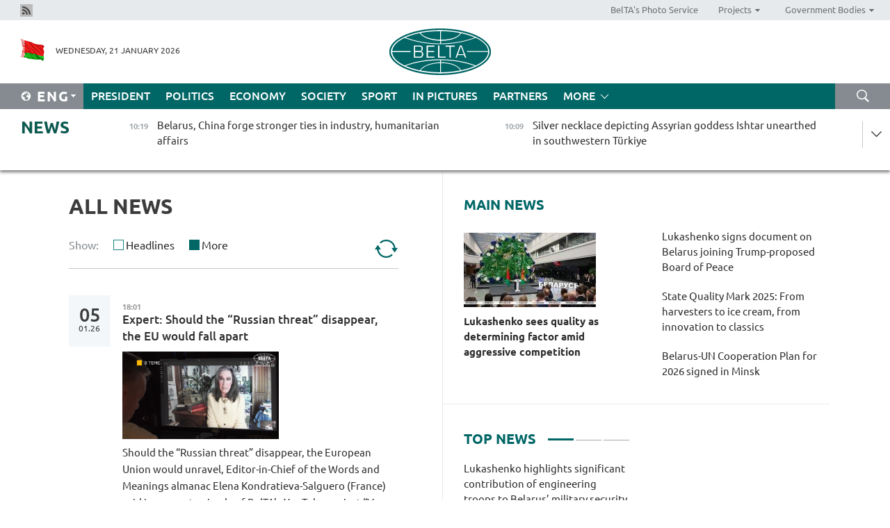

--- FILE ---
content_type: text/html; charset=UTF-8
request_url: https://eng.belta.by/all_news/page/34/?day=25&month=06&year=24
body_size: 14089
content:
    
    	<!DOCTYPE HTML>
	<html lang="en-EN" >
	<head  prefix="article: https://ogp.me/ns/article#">
		<title>All News | Belarus News | Belarusian news | Belarus today | news in Belarus | Minsk news | BELTA Page 34</title>
		<meta http-equiv="Content-Type" content="text/html; charset=utf-8">
                <meta name="viewport" content="width=device-width">
		<link rel="stylesheet" href="/styles/general_styles.css" type="text/css">
                                <link rel="stylesheet" href="/styles/styles2.css?1768981811" type="text/css">
                                <link rel="stylesheet" href="/styles/styles.css?1768981811" type="text/css">
                <link rel="stylesheet" href="/styles/tr_styles.css" type="text/css">
                            <link rel="icon" href="/desimages/fav.png" type="image/png">
		<meta name="keywords" content="">
		<meta name="description" content=" Page 34">
                
                 <link rel = "canonical" href="https://eng.belta.by/all_news/page/34/">
                 
	    		                        <!-- Yandex.Metrika informer -->
<a href="https://metrika.yandex.by/stat/?id=15029098&amp;from=informer"
target="_blank" rel="nofollow"><img src="https://informer.yandex.ru/informer/15029098/1_1_FFFFFFFF_EFEFEFFF_0_pageviews"
style="width:80px; height:15px; border:0; display:none" alt="Яндекс.Метрика" title="Яндекс.Метрика: данные за сегодня (просмотры)" class="ym-advanced-informer" data-cid="15029098" data-lang="ru" /></a>
<!-- /Yandex.Metrika informer -->

<!-- Yandex.Metrika counter -->
<script type="text/javascript" >
   (function(m,e,t,r,i,k,a){m[i]=m[i]||function(){(m[i].a=m[i].a||[]).push(arguments)};
   m[i].l=1*new Date();
   for (var j = 0; j < document.scripts.length; j++) {if (document.scripts[j].src === r) { return; }}
   k=e.createElement(t),a=e.getElementsByTagName(t)[0],k.async=1,k.src=r,a.parentNode.insertBefore(k,a)})
   (window, document, "script", "https://mc.yandex.ru/metrika/tag.js", "ym");

   ym(15029098, "init", {
        clickmap:true,
        trackLinks:true,
        accurateTrackBounce:true,
        webvisor:true
   });
</script>
<noscript><div><img src="https://mc.yandex.ru/watch/15029098" style="position:absolute; left:-9999px;" alt="" /></div></noscript>
<!-- /Yandex.Metrika counter -->

            
                        <meta name="google-site-verification" content="Dd8uWU7VCf77OeeHXR5DHMQmZ-7j6FLk_JRDg71UqnQ" />

            
        

                                                                	</head>
	
	<body>

                
        <a id="top"></a>

    <div class="all   ">
        <div class="ban_main_top">
            
        </div>
        <div class="top_line">
	                <div class="social_icons">
                                          <a href="/rss" title="Rss"  target ="_self" onmouseover="this.children[0].src='https://eng.belta.by/images/storage/banners/000015_e75332d9759a535dbd02582b38240ace_work.jpg'" onmouseout="this.children[0].src='https://eng.belta.by/images/storage/banners/000015_06c67faab12793f011de90a38aef8cf1_work.jpg'">
                    <img src="https://eng.belta.by/images/storage/banners/000015_06c67faab12793f011de90a38aef8cf1_work.jpg" alt="Rss" title="Rss" />
                </a>
                        </div>
    
	        <script>
        var scroll_items = Array();
    </script>
<div class="projects_menu">
	
                    <div class="projects_menu_item " id="pr_el_97"><a target="_blank"  href="https://photobelta.by/"  title="BelTA&#039;s Photo Service" >
            <span>BelTA&#039;s Photo Service</span>    </a>
            </div>
	
                    <div class="projects_menu_item projects_menu_drop" id="pr_el_98"><a   href="https://eng.belta.by/"  title="Projects" >
            <span>Projects</span>    </a>
                    <script>
                var scroll_pr_m = "pr_m_98";
                scroll_items[scroll_items.length] = "pr_m_98";
            </script>
          <div class="projects_menu_s" id="pr_m_98">  
           	
                <div class="pr_menu_s_item">
                                                                                                                        <a target="_blank"   href="https://atom.belta.by/en" title="NUCLEAR POWER IN BELARUS AND WORLDWIDE" >NUCLEAR POWER IN BELARUS AND WORLDWIDE</a>
                        
                                    </div>
                       </div> 
            </div>
	
                    <div class="projects_menu_item projects_menu_drop" id="pr_el_105"><a   href="https://eng.belta.by/"  title="Government Bodies" >
            <span>Government Bodies</span>    </a>
                    <script>
                var scroll_pr_m = "pr_m_105";
                scroll_items[scroll_items.length] = "pr_m_105";
            </script>
          <div class="projects_menu_s" id="pr_m_105">  
           	
                <div class="pr_menu_s_item">
                                                                                                                        <a target="_blank"   href="http://president.gov.by/en/" title="President of the Republic of Belarus" >President of the Republic of Belarus</a>
                        
                                    </div>
            	
                <div class="pr_menu_s_item">
                                                                                                                        <a target="_blank"   href="http://www.government.by/en/" title="The Council of Ministers of the Republic of Belarus" >The Council of Ministers of the Republic of Belarus</a>
                        
                                    </div>
            	
                <div class="pr_menu_s_item">
                                                                                                                        <a target="_blank"   href="http://www.sovrep.gov.by/en/" title="The Council of the Republic of the National Assembly of the Republic of Belarus" >The Council of the Republic of the National Assembly of the Republic of Belarus</a>
                        
                                    </div>
            	
                <div class="pr_menu_s_item">
                                                                                                                        <a target="_blank"   href="http://house.gov.by/index.php/,,,,,1,0,0.html" title="The House of Representatives of the National Assembly of the Republic of Belarus" >The House of Representatives of the National Assembly of the Republic of Belarus</a>
                        
                                    </div>
            	
                <div class="pr_menu_s_item">
                                                                                                                        <a target="_blank"   href="http://www.kc.gov.by/en/main.aspx" title="The Constitutional Court of the Republic of Belarus" >The Constitutional Court of the Republic of Belarus</a>
                        
                                    </div>
            	
                <div class="pr_menu_s_item">
                                                                                                                        <a target="_blank"   href="http://www.supcourt.by/" title="The Supreme Court of the Republic of Belarus" >The Supreme Court of the Republic of Belarus</a>
                        
                                    </div>
            	
                <div class="pr_menu_s_item">
                                                                                                                        <a target="_blank"   href="http://www.kgk.gov.by/en" title="The State Control Committee of the Republic of Belarus" >The State Control Committee of the Republic of Belarus</a>
                        
                                    </div>
            	
                <div class="pr_menu_s_item">
                                                                                                                        <a target="_blank"   href="http://www.prokuratura.gov.by/en/" title="The Prosecutor General’s Office of the Republic of Belarus" >The Prosecutor General’s Office of the Republic of Belarus</a>
                        
                                    </div>
            	
                <div class="pr_menu_s_item">
                                                                                                                        <a target="_blank"   href="http://www.nbrb.by/engl/" title="The National Bank of the Republic of Belarus" >The National Bank of the Republic of Belarus</a>
                        
                                    </div>
            	
                <div class="pr_menu_s_item">
                                                                                                                        <a target="_blank"   href="http://www.mas.by/ru" title="Ministry of Architecture and Construction" >Ministry of Architecture and Construction</a>
                        
                                    </div>
            	
                <div class="pr_menu_s_item">
                                                                                                                        <a target="_blank"   href="http://mvd.gov.by/en/main.aspx" title="Ministry of the Interior" >Ministry of the Interior</a>
                        
                                    </div>
            	
                <div class="pr_menu_s_item">
                                                                                                                        <a target="_blank"   href="http://minzdrav.gov.by/" title="Ministry of Public Health" >Ministry of Public Health</a>
                        
                                    </div>
            	
                <div class="pr_menu_s_item">
                                                                                                                        <a target="_blank"   href="http://www.mjkx.gov.by/" title="Ministry of Housing and Utilities Services" >Ministry of Housing and Utilities Services</a>
                        
                                    </div>
            	
                <div class="pr_menu_s_item">
                                                                                                                        <a target="_blank"   href="http://mfa.gov.by/en/" title="Ministry of Foreign Affairs" >Ministry of Foreign Affairs</a>
                        
                                    </div>
            	
                <div class="pr_menu_s_item">
                                                                                                                        <a target="_blank"   href="http://www.mininform.gov.by/ru/" title="Ministry of Information" >Ministry of Information</a>
                        
                                    </div>
            	
                <div class="pr_menu_s_item">
                                                                                                                        <a target="_blank"   href="http://www.nalog.gov.by/ru/" title="Ministry for Taxes and Levies" >Ministry for Taxes and Levies</a>
                        
                                    </div>
            	
                <div class="pr_menu_s_item">
                                                                                                                        <a target="_blank"   href="http://www.kultura.by/" title="Ministry of Culture" >Ministry of Culture</a>
                        
                                    </div>
            	
                <div class="pr_menu_s_item">
                                                                                                                        <a target="_blank"   href="http://www.mlh.gov.by/en/forestry/resources.html" title="Ministry of Forestry" >Ministry of Forestry</a>
                        
                                    </div>
            	
                <div class="pr_menu_s_item">
                                                                                                                        <a target="_blank"   href="http://www.mil.by/en/" title="Ministry of Defense" >Ministry of Defense</a>
                        
                                    </div>
            	
                <div class="pr_menu_s_item">
                                                                                                                        <a target="_blank"   href="http://edu.gov.by/" title="Ministry of Education" >Ministry of Education</a>
                        
                                    </div>
            	
                <div class="pr_menu_s_item">
                                                                                                                        <a target="_blank"   href="http://minpriroda.gov.by/en/" title="Ministry of Natural Resources and Environmental Protection" >Ministry of Natural Resources and Environmental Protection</a>
                        
                                    </div>
            	
                <div class="pr_menu_s_item">
                                                                                                                        <a target="_blank"   href="http://www.minprom.gov.by/eng/welcome" title="Ministry of Industry" >Ministry of Industry</a>
                        
                                    </div>
            	
                <div class="pr_menu_s_item">
                                                                                                                        <a target="_blank"   href="http://www.mpt.gov.by/en/" title="Ministry of Communications and Informatization" >Ministry of Communications and Informatization</a>
                        
                                    </div>
            	
                <div class="pr_menu_s_item">
                                                                                                                        <a target="_blank"   href="https://www.mshp.gov.by/" title="Ministry of Agriculture and Food" >Ministry of Agriculture and Food</a>
                        
                                    </div>
            	
                <div class="pr_menu_s_item">
                                                                                                                        <a target="_blank"   href="http://mst.gov.by/en" title="Ministry of Sport and Tourism" >Ministry of Sport and Tourism</a>
                        
                                    </div>
            	
                <div class="pr_menu_s_item">
                                                                                                                        <a target="_blank"   href="http://www.mintorg.gov.by/index.php?lang=en" title="Ministry of Trade" >Ministry of Trade</a>
                        
                                    </div>
            	
                <div class="pr_menu_s_item">
                                                                                                                        <a target="_blank"   href="http://www.mintrans.gov.by/eng/index" title="Ministry of Transport and Communications" >Ministry of Transport and Communications</a>
                        
                                    </div>
            	
                <div class="pr_menu_s_item">
                                                                                                                        <a target="_blank"   href="http://www.mintrud.gov.by/en" title="Ministry of Labour and Social Protection" >Ministry of Labour and Social Protection</a>
                        
                                    </div>
            	
                <div class="pr_menu_s_item">
                                                                                                                        <a target="_blank"   href="http://mchs.gov.by/" title="Ministry for Emergency Situations" >Ministry for Emergency Situations</a>
                        
                                    </div>
            	
                <div class="pr_menu_s_item">
                                                                                                                        <a target="_blank"   href="http://www.minfin.gov.by/" title="Ministry of Finance" >Ministry of Finance</a>
                        
                                    </div>
            	
                <div class="pr_menu_s_item">
                                                                                                                        <a target="_blank"   href="http://www.economy.gov.by/en" title="Ministry of Economy" >Ministry of Economy</a>
                        
                                    </div>
            	
                <div class="pr_menu_s_item">
                                                                                                                        <a target="_blank"   href="http://www.minenergo.gov.by/en" title="Ministry of Energy" >Ministry of Energy</a>
                        
                                    </div>
            	
                <div class="pr_menu_s_item">
                                                                                                                        <a target="_blank"   href="http://minjust.gov.by/en/" title="Ministry of Justice" >Ministry of Justice</a>
                        
                                    </div>
            	
                <div class="pr_menu_s_item">
                                                                                                                        <a target="_blank"   href="http://www.gki.gov.by/" title="State Committee for the Management of State Property" >State Committee for the Management of State Property</a>
                        
                                    </div>
            	
                <div class="pr_menu_s_item">
                                                                                                                        <a target="_blank"   href="http://www.gknt.gov.by/opencms/opencms/en/index.html" title="State Committee for Science and Technologies" >State Committee for Science and Technologies</a>
                        
                                    </div>
            	
                <div class="pr_menu_s_item">
                                                                                                                        <a target="_blank"   href="http://gosstandart.gov.by/en-US/" title="State Committee for Standardization" >State Committee for Standardization</a>
                        
                                    </div>
            	
                <div class="pr_menu_s_item">
                                                                                                                        <a target="_blank"   href="http://gpk.gov.by/" title="State Border Committee" >State Border Committee</a>
                        
                                    </div>
            	
                <div class="pr_menu_s_item">
                                                                                                                        <a target="_blank"   href="http://www.gtk.gov.by/en" title="State Customs Committee" >State Customs Committee</a>
                        
                                    </div>
            	
                <div class="pr_menu_s_item">
                                                                                                                        <a target="_blank"   href="http://www.belstat.gov.by/en/" title="National Statistics Committee" >National Statistics Committee</a>
                        
                                    </div>
            	
                <div class="pr_menu_s_item">
                                                                                                                        <a target="_blank"   href="http://sk.gov.by/en/" title="Investigative Committee of the Republic of Belarus" >Investigative Committee of the Republic of Belarus</a>
                        
                                    </div>
            	
                <div class="pr_menu_s_item">
                                                                                                                        <a target="_blank"   href="http://brest-region.gov.by/index.php/en/" title="Brest Oblast Executive Committee" >Brest Oblast Executive Committee</a>
                        
                                    </div>
            	
                <div class="pr_menu_s_item">
                                                                                                                        <a target="_blank"   href="http://www.vitebsk-region.gov.by/en" title="Vitebsk Oblast Executive Committee" >Vitebsk Oblast Executive Committee</a>
                        
                                    </div>
            	
                <div class="pr_menu_s_item">
                                                                                                                        <a target="_blank"   href="http://gomel-region.gov.by/en/" title="Gomel Oblast Executive Committee" >Gomel Oblast Executive Committee</a>
                        
                                    </div>
            	
                <div class="pr_menu_s_item">
                                                                                                                        <a target="_blank"   href="http://www.region.grodno.by/en" title="Grodno Oblast Executive Committee" >Grodno Oblast Executive Committee</a>
                        
                                    </div>
            	
                <div class="pr_menu_s_item">
                                                                                                                        <a target="_blank"   href="http://www.minsk-region.gov.by/en/" title="Minsk Oblast Executive Committee" >Minsk Oblast Executive Committee</a>
                        
                                    </div>
            	
                <div class="pr_menu_s_item">
                                                                                                                        <a target="_blank"   href="http://mogilev-region.gov.by/en" title="Mogilev Oblast Executive Committee" >Mogilev Oblast Executive Committee</a>
                        
                                    </div>
            	
                <div class="pr_menu_s_item">
                                                                                                                        <a target="_blank"   href="http://minsk.gov.by/en/" title="Minsk City Executive Committee" >Minsk City Executive Committee</a>
                        
                                    </div>
                       </div> 
            </div>
</div>

     
        </div>
        <div class="header">
            <div class="header_date">
                                            <a class="header_flag" href="https://eng.belta.by" title="Flag"  target ="_self">
                <img 
                    src="https://eng.belta.by/images/storage/banners/000205_a31067f5f47a6d3dd1198811096c7f92_work.jpg" 
                    alt="Flag" 
                    title="Flag" 
                                    />
            </a>
            
                Wednesday, 21 January 2026
            </div>
	            	        <div class="logo">
            
                                                                    <a href="/" title="Belarusian Telegraph Agency"  target ="_self">
                            <span class="logo_img"><img src="https://eng.belta.by/images/storage/banners/000016_c6fefed385e51552b15905774bf48fbf_work.jpg" alt="Belarusian Telegraph Agency" title="Belarusian Telegraph Agency" /></span>
                                                    </a>
                                                        </div>
    
            <div class="weather_currency">
                <div class="weather_currency_inner">
                
	 	
                </div>
	    
            </div>
        </div>
    <div class="menu_line" >

	    <div class="main_langs" id="main_langs">
            <div class="main_langs_inner" id="main_langs_inner">
	
                                                    	
                                    <div class="main_lang_item" ><a target="_blank"   href="https://belta.by" title="Рус" >Рус</a></div>
        	
                                    <div class="main_lang_item" ><a target="_blank"   href="https://blr.belta.by" title="Бел" >Бел</a></div>
        	
                                    <div class="main_lang_item" ><a target="_blank"   href="https://pol.belta.by/" title="Pl" >Pl</a></div>
        	
                                    <div class="main_lang_item" ><a target="_blank"   href="https://deu.belta.by/" title="Deu" >Deu</a></div>
        	
                                    <div class="main_lang_item" ><a target="_blank"   href="https://esp.belta.by/" title="Esp" >Esp</a></div>
        	
                                    <div class="main_lang_item" ><a target="_blank"   href="https://chn.belta.by/" title="中文" >中文</a></div>
        </div>
<div class="main_lang_item main_lang_selected" ><a   href="https://eng.belta.by/" title="Eng">Eng</a></div>
</div>
		

	       <div class="h_menu_fp" id="h_menu_fp" >
    <div class="h_menu_title" id="h_menu_title">
                Menu
    </div>
            <div class="h_menu_s" id="h_menu_s"></div>
        <div class="menu_more">
            <div class="menu_more_title" id="h_menu_more" >More </div>
                    <div id="h_menu" class="h_menu">
                <div class="content_all_margin">
	                        <div class="menu_els" id="h_menu_line_1">
                                                            <div class="menu_item " id="h_menu_item_1_1">
                            <a   href="https://eng.belta.by/president/" title="President">President</a>
                        </div>
                                                                                <div class="menu_item " id="h_menu_item_1_2">
                            <a   href="https://eng.belta.by/politics/" title="Politics">Politics</a>
                        </div>
                                                                                <div class="menu_item " id="h_menu_item_1_3">
                            <a   href="https://eng.belta.by/economics/" title="Economy">Economy</a>
                        </div>
                                                                                <div class="menu_item " id="h_menu_item_1_4">
                            <a   href="https://eng.belta.by/society/" title="Society">Society</a>
                        </div>
                                                                                <div class="menu_item " id="h_menu_item_1_5">
                            <a   href="https://eng.belta.by/sport/" title="Sport">Sport</a>
                        </div>
                                                                                <div class="menu_item " id="h_menu_item_1_6">
                            <a   href="https://eng.belta.by/fotoreportage/" title="In Pictures">In Pictures</a>
                        </div>
                                                                                <div class="menu_item " id="h_menu_item_1_7">
                            <a   href="https://eng.belta.by/partner_news/" title="Partners">Partners</a>
                        </div>
                                                </div>
                                            <div class="menu_els" id="h_menu_line_2">
                                                            <div class="menu_item " id="h_menu_item_2_1">
                            <a   href="https://eng.belta.by/photonews/" title="Daily Snapshot">Daily Snapshot</a>
                        </div>
                                                                                <div class="menu_item " id="h_menu_item_2_2">
                            <a   href="https://eng.belta.by/video/" title="Video">Video</a>
                        </div>
                                                </div>
                                            <div class="menu_els" id="h_menu_line_3">
                                                            <div class="menu_item " id="h_menu_item_3_1">
                            <a   href="https://eng.belta.by/about_company/" title="About BelTA">About BelTA</a>
                        </div>
                                                                                <div class="menu_item " id="h_menu_item_3_2">
                            <a   href="https://eng.belta.by/products/" title="Products and services">Products and services</a>
                        </div>
                                                                                <div class="menu_item " id="h_menu_item_3_3">
                            <a   href="https://eng.belta.by/subscription/" title="Subscription">Subscription</a>
                        </div>
                                                                                <div class="menu_item " id="h_menu_item_3_4">
                            <a   href="https://eng.belta.by/contacts/" title="Contact us">Contact us</a>
                        </div>
                                                </div>
                                            <div class="menu_els" id="h_menu_line_4">
                                                            <div class="menu_item " id="h_menu_item_4_1">
                            <a   href="https://eng.belta.by/opinions/" title="Experts">Experts</a>
                        </div>
                                                </div>
                            </div>
       
    </div>
                    </div>
           </div>            
	


	
    
    
	    <div class="search_btn" onclick="open_search('search')"></div>
<form action="/search/getResultsForPeriod/" id="search">
    <input type="text" name="query" value="" placeholder="Search website" class="search_edit"/>
    <input type="submit" value="Search" class="search_submit" />
    <div class="clear"></div>
        <div class="fp_search_where">
        <span id="fp_search_where">Search where:</span>
            <input type="radio" name="group" value="0" id="group_0"/><label for="group_0">Search everywhere</label>
                            </div>
       <div class="fp_search_where">
        <span id="fp_search_when">In period</span>
            <input type="radio" name="period" value="0" id="period_0"/><label for="period_0">Entire period</label>
            <input type="radio" name="period" value="1" id="period_1"/><label for="period_1">Entire day</label>
            <input type="radio" name="period" value="2" id="period_2"/><label for="period_2">Entire week</label>
            <input type="radio" name="period" value="3" id="period_3"/><label for="period_3">Entire month</label>
            <input type="radio" name="period" value="4" id="period_4"/><label for="period_4">Entire year</label>
                </div>
    <div class="search_close close_btn" onclick="close_search('search')"></div>
</form>
   

    </div>
    <div class="top_lenta_inner">
  <div class="top_lenta">
    <a href="/" title="Back to main" class="tl_logo"></a>
    <div class="tl_title">
                    <a href="https://eng.belta.by/all_news" title="News">News</a>
            </div>
                            <div class="tl_inner" id="tl_inner">
        
        <div class="tl_item">
	        	            	        	                                                                        	                	                                <a  href="https://eng.belta.by/economics/view/belarus-china-forge-stronger-ties-in-industry-humanitarian-affairs-176006-2026/"   title="Belarus, China forge stronger ties in industry, humanitarian affairs">
                    <span class="tl_date">
                                                                                                <span>10:19</span>
                    </span>
                    <span class="tl_news">Belarus, China forge stronger ties in industry, humanitarian affairs</span>
                    <span class="tl_node">Economy</span>
                </a>
        </div>
        
        <div class="tl_item">
	        	            	        	                                                                        	                	                                <a  href="https://eng.belta.by/partner_news/view/silver-necklace-depicting-assyrian-goddess-ishtar-unearthed-in-southwestern-turkiye-176005-2026/"   title="Silver necklace depicting Assyrian goddess Ishtar unearthed in southwestern Türkiye ">
                    <span class="tl_date">
                                                                                                <span>10:09</span>
                    </span>
                    <span class="tl_news">Silver necklace depicting Assyrian goddess Ishtar unearthed in southwestern Türkiye </span>
                    <span class="tl_node">Partners</span>
                </a>
        </div>
        
        <div class="tl_item">
	        	            	        	                                                                        	                	                                <a  href="https://eng.belta.by/sport/view/sabalenka-moves-to-2026-australian-open-third-round-176003-2026/"   title="Sabalenka moves to 2026 Australian Open third round">
                    <span class="tl_date">
                                                                                                <span>09:48</span>
                    </span>
                    <span class="tl_news">Sabalenka moves to 2026 Australian Open third round</span>
                    <span class="tl_node">Sport</span>
                </a>
        </div>
        
        <div class="tl_item">
	        	            	        	                                                                        	                	                                <a  href="https://eng.belta.by/economics/view/belarus-venezuela-aim-to-inject-new-momentum-into-trade-relations-176002-2026/"   title="
 Belarus, Venezuela aim to inject new momentum into trade relations
 ">
                    <span class="tl_date">
                                                                                                <span>09:25</span>
                    </span>
                    <span class="tl_news">
 Belarus, Venezuela aim to inject new momentum into trade relations
 </span>
                    <span class="tl_node">Economy</span>
                </a>
        </div>
        
        <div class="tl_item">
	        	            	        	                                                                        	                	                                <a  href="https://eng.belta.by/partner_news/view/indonesia-eyes-role-as-global-coffee-hub-176004-2026/"   title="Indonesia eyes role as global coffee hub  ">
                    <span class="tl_date">
                                                                                                <span>09:16</span>
                    </span>
                    <span class="tl_news">Indonesia eyes role as global coffee hub  </span>
                    <span class="tl_node">Partners</span>
                </a>
        </div>
        
        <div class="tl_item">
	        	            	        	                                                                        	                	                                <a  href="https://eng.belta.by/president/view/lukashenko-highlights-significant-contribution-of-engineering-troops-to-belarus-military-security-176001-2026/"   title="Lukashenko highlights significant contribution of engineering troops to Belarus’ military security">
                    <span class="tl_date">
                                                                                                <span>09:00</span>
                    </span>
                    <span class="tl_news">Lukashenko highlights significant contribution of engineering troops to Belarus’ military security</span>
                    <span class="tl_node">President</span>
                </a>
        </div>
        
        <div class="tl_item">
	        	            	            	            	        	                            <div class="lenta_date_box">
                    <div class="lenta_date">
                   	               20.01.26
	                              <div class="line"></div>
                    </div>
                    </div>
	                                                                        	                	                                <a  href="https://eng.belta.by/president/view/lukashenko-praises-domestic-garden-swing-bench-176000-2026/"   title="Lukashenko praises domestic garden swing bench ">
                    <span class="tl_date">
                                                                                                    <span class="lenta_date_past">20.01.26</span>
                                                <span>21:56</span>
                    </span>
                    <span class="tl_news">Lukashenko praises domestic garden swing bench </span>
                    <span class="tl_node">President</span>
                </a>
        </div>
        
        <div class="tl_item">
	        	            	        	                                                                        	                	                                <a  href="https://eng.belta.by/president/view/lukashenko-impressed-by-energokomplekt-product-promises-to-visit-plant-175999-2026/"   title="Lukashenko impressed by EnergoKomplekt product, promises to visit plant">
                    <span class="tl_date">
                                                                                                    <span class="lenta_date_past">20.01.26</span>
                                                <span>21:49</span>
                    </span>
                    <span class="tl_news">Lukashenko impressed by EnergoKomplekt product, promises to visit plant</span>
                    <span class="tl_node">President</span>
                </a>
        </div>
        
        <div class="tl_item">
	        	            	        	                                                                        	                	                                <a  href="https://eng.belta.by/president/view/lukashenko-suggests-enhancing-export-promotion-of-linen-goods-175998-2026/"   title="Lukashenko suggests enhancing export promotion of linen goods">
                    <span class="tl_date">
                                                                                                    <span class="lenta_date_past">20.01.26</span>
                                                <span>21:43</span>
                    </span>
                    <span class="tl_news">Lukashenko suggests enhancing export promotion of linen goods</span>
                    <span class="tl_node">President</span>
                </a>
        </div>
        
        <div class="tl_item">
	        	            	        	                                                                        	                	                                <a  href="https://eng.belta.by/president/view/lukashenko-shares-story-about-ideological-diversion-vending-machine-he-shows-foreign-guests-175997-2026/"   title="Lukashenko shares story about ‘ideological diversion’, vending machine  ">
                    <span class="tl_date">
                                                                                                    <span class="lenta_date_past">20.01.26</span>
                                                <span>21:22</span>
                    </span>
                    <span class="tl_news">Lukashenko shares story about ‘ideological diversion’, vending machine  </span>
                    <span class="tl_node">President</span>
                </a>
        </div>
        
        <div class="tl_item">
	        	            	        	                                                                        	                	                                <a  href="https://eng.belta.by/president/view/lukashenko-describes-how-he-sampled-state-quality-mark-products-at-home-175996-2026/"   title="Lukashenko describes how he sampled State Quality Mark products at home">
                    <span class="tl_date">
                                                                                                    <span class="lenta_date_past">20.01.26</span>
                                                <span>21:13</span>
                    </span>
                    <span class="tl_news">Lukashenko describes how he sampled State Quality Mark products at home</span>
                    <span class="tl_node">President</span>
                </a>
        </div>
        
        <div class="tl_item">
	        	            	        	                                                                        	                	                                <a  href="https://eng.belta.by/president/view/lukashenko-promises-to-send-gift-baskets-of-condensed-milk-to-hc-dinamo-minsk-175995-2026/"   title="Lukashenko promises to send gift baskets of condensed milk to HC Dinamo Minsk ">
                    <span class="tl_date">
                                                                                                    <span class="lenta_date_past">20.01.26</span>
                                                <span>21:04</span>
                    </span>
                    <span class="tl_news">Lukashenko promises to send gift baskets of condensed milk to HC Dinamo Minsk </span>
                    <span class="tl_node">President</span>
                </a>
        </div>
        
        <div class="tl_item">
	        	            	        	                                                                        	                	                                <a  href="https://eng.belta.by/president/view/lukashenko-presents-quality-mark-for-wonder-machine-175994-2026/"   title="Lukashenko presents Quality Mark for ‘wonder machine’">
                    <span class="tl_date">
                                                                                                    <span class="lenta_date_past">20.01.26</span>
                                                <span>20:26</span>
                    </span>
                    <span class="tl_news">Lukashenko presents Quality Mark for ‘wonder machine’</span>
                    <span class="tl_node">President</span>
                </a>
        </div>
        
        <div class="tl_item">
	        	            	        	                                                                        	                	                                <a  href="https://eng.belta.by/politics/view/belarus-uae-seek-to-step-up-interparliamentary-cooperation-175991-2026/"   title="Belarus, UAE seek to step up interparliamentary cooperation">
                    <span class="tl_date">
                                                                                                    <span class="lenta_date_past">20.01.26</span>
                                                <span>20:09</span>
                    </span>
                    <span class="tl_news">Belarus, UAE seek to step up interparliamentary cooperation</span>
                    <span class="tl_node">Politics</span>
                </a>
        </div>
        
        <div class="tl_item">
	        	            	        	                                                                        	                	                                <a  href="https://eng.belta.by/society/view/18th-century-town-hall-in-chechersk-reopens-after-renovations-175968-2026/"   title="18th-century town hall in Chechersk reopens after renovations
 
   
  
 ">
                    <span class="tl_date">
                                                                                                    <span class="lenta_date_past">20.01.26</span>
                                                <span>20:00</span>
                    </span>
                    <span class="tl_news">18th-century town hall in Chechersk reopens after renovations
 
   
  
 </span>
                    <span class="tl_node">Society</span>
                </a>
        </div>
        
        <div class="tl_item">
	        	            	        	                                                                        	                	                                <a  href="https://eng.belta.by/president/view/lukashenko-presented-with-certificate-for-restyled-belgee-x50-175993-2026/"   title="Lukashenko presented with certificate for restyled BelGee X50+ ">
                    <span class="tl_date">
                                                                                                    <span class="lenta_date_past">20.01.26</span>
                                                <span>19:54</span>
                    </span>
                    <span class="tl_news">Lukashenko presented with certificate for restyled BelGee X50+ </span>
                    <span class="tl_node">President</span>
                </a>
        </div>
        
        <div class="tl_item">
	        	            	        	                                                                        	                	                                <a  href="https://eng.belta.by/president/view/lukashenko-reveals-details-of-trade-dialogue-with-usa-175992-2026/"   title="Lukashenko reveals details of trade dialogue with USA">
                    <span class="tl_date">
                                                                                                    <span class="lenta_date_past">20.01.26</span>
                                                <span>19:40</span>
                    </span>
                    <span class="tl_news">Lukashenko reveals details of trade dialogue with USA</span>
                    <span class="tl_node">President</span>
                </a>
        </div>
        
        <div class="tl_item">
	        	            	        	                                                                        	                	                                <a  href="https://eng.belta.by/economics/view/belarusian-automobile-association-comments-on-changes-in-structure-of-car-imports-175969-2026/"   title="Belarusian Automobile Association comments on changes in car import structure ">
                    <span class="tl_date">
                                                                                                    <span class="lenta_date_past">20.01.26</span>
                                                <span>19:27</span>
                    </span>
                    <span class="tl_news">Belarusian Automobile Association comments on changes in car import structure </span>
                    <span class="tl_node">Economy</span>
                </a>
        </div>
        
        <div class="tl_item">
	        	            	        	                                                                        	                	                                <a  href="https://eng.belta.by/president/view/lukashenko-signs-document-on-belarus-accession-to-board-of-peace-full-text-175990-2026/"   title="Lukashenko signs document on Belarus’ accession to Board of Peace: Full text ">
                    <span class="tl_date">
                                                                                                    <span class="lenta_date_past">20.01.26</span>
                                                <span>19:24</span>
                    </span>
                    <span class="tl_news">Lukashenko signs document on Belarus’ accession to Board of Peace: Full text </span>
                    <span class="tl_node">President</span>
                </a>
        </div>
        
        <div class="tl_item">
	        	            	        	                                                                        	                	                                <a  href="https://eng.belta.by/president/view/lukashenko-explains-what-appeals-to-him-most-about-trumps-board-of-peace-175989-2026/"   title="Lukashenko explains what appeals to him most about Trump’s Board of Peace">
                    <span class="tl_date">
                                                                                                    <span class="lenta_date_past">20.01.26</span>
                                                <span>19:05</span>
                    </span>
                    <span class="tl_news">Lukashenko explains what appeals to him most about Trump’s Board of Peace</span>
                    <span class="tl_node">President</span>
                </a>
        </div>
        
        <div class="tl_item">
	        	            	        	                                                                        	                	                                <a  href="https://eng.belta.by/politics/view/belarus-hails-conference-on-disarmament-as-unique-multilateral-negotiating-forum-175984-2026/"   title="Belarus hails Conference on Disarmament as unique multilateral negotiating forum">
                    <span class="tl_date">
                                                                                                    <span class="lenta_date_past">20.01.26</span>
                                                <span>18:56</span>
                    </span>
                    <span class="tl_news">Belarus hails Conference on Disarmament as unique multilateral negotiating forum</span>
                    <span class="tl_node">Politics</span>
                </a>
        </div>
        
        <div class="tl_item">
	        	            	        	                                                                        	                	                                <a  href="https://eng.belta.by/president/view/lukashenko-dismisses-claims-of-1bn-payment-to-join-peace-board-175988-2026/"   title="Lukashenko dismisses claims of $1bn payment to join Peace Board ">
                    <span class="tl_date">
                                                                                                    <span class="lenta_date_past">20.01.26</span>
                                                <span>18:52</span>
                    </span>
                    <span class="tl_news">Lukashenko dismisses claims of $1bn payment to join Peace Board </span>
                    <span class="tl_node">President</span>
                </a>
        </div>
        
        <div class="tl_item">
	        	            	        	                                                                        	                	                                <a  href="https://eng.belta.by/president/view/lukashenko-signs-document-on-belarus-joining-trump-board-of-peace-175987-2026/"   title="Lukashenko signs document on Belarus joining Trump-proposed Board of Peace">
                    <span class="tl_date">
                                                                                                    <span class="lenta_date_past">20.01.26</span>
                                                <span>18:32</span>
                    </span>
                    <span class="tl_news">Lukashenko signs document on Belarus joining Trump-proposed Board of Peace</span>
                    <span class="tl_node">President</span>
                </a>
        </div>
        
        <div class="tl_item">
	        	            	        	                                                                        	                	                                <a  href="https://eng.belta.by/politics/view/belarus-at-un-in-geneva-warns-of-risks-of-global-armed-conflict-175981-2026/"   title="Belarus at UN in Geneva warns of risks of global armed conflict">
                    <span class="tl_date">
                                                                                                    <span class="lenta_date_past">20.01.26</span>
                                                <span>18:29</span>
                    </span>
                    <span class="tl_news">Belarus at UN in Geneva warns of risks of global armed conflict</span>
                    <span class="tl_node">Politics</span>
                </a>
        </div>
        
        <div class="tl_item">
	        	            	        	                                                                        	                	                                <a  href="https://eng.belta.by/society/view/state-quality-mark-2025-from-harvesters-to-ice-cream-from-innovation-and-classics-175986-2026/"   title="State Quality Mark 2025: From harvesters to ice cream, from innovation to classics ">
                    <span class="tl_date">
                                                                                                    <span class="lenta_date_past">20.01.26</span>
                                                <span>18:20</span>
                    </span>
                    <span class="tl_news">State Quality Mark 2025: From harvesters to ice cream, from innovation to classics </span>
                    <span class="tl_node">Society</span>
                </a>
        </div>
        
        <div class="tl_item">
	        	            	        	                                                                        	                	                                <a  href="https://eng.belta.by/politics/view/global-crisis-transformation-rising-tensions-belarus-address-at-un-175985-2026/"   title="
 Global crisis, transformation, rising tensions. Belarus’ address at UN
 ">
                    <span class="tl_date">
                                                                                                    <span class="lenta_date_past">20.01.26</span>
                                                <span>17:56</span>
                    </span>
                    <span class="tl_news">
 Global crisis, transformation, rising tensions. Belarus’ address at UN
 </span>
                    <span class="tl_node">Politics</span>
                </a>
        </div>
        
        <div class="tl_item">
	        	            	        	                                                                        	                	                                <a  href="https://eng.belta.by/president/view/lukashenko-calls-to-focus-on-cost-reduction-wise-spending-strict-production-discipline-175982-2026/"   title="Lukashenko calls to focus on cost reduction, wise spending, production discipline ">
                    <span class="tl_date">
                                                                                                    <span class="lenta_date_past">20.01.26</span>
                                                <span>17:38</span>
                    </span>
                    <span class="tl_news">Lukashenko calls to focus on cost reduction, wise spending, production discipline </span>
                    <span class="tl_node">President</span>
                </a>
        </div>
        
        <div class="tl_item">
	        	            	        	                                                                        	                	                                <a  href="https://eng.belta.by/president/view/lukashenko-state-quality-mark-is-the-best-product-advertisement-175983-2026/"   title="Lukashenko: State Quality Mark is the best product advertisement">
                    <span class="tl_date">
                                                                                                    <span class="lenta_date_past">20.01.26</span>
                                                <span>17:37</span>
                    </span>
                    <span class="tl_news">Lukashenko: State Quality Mark is the best product advertisement</span>
                    <span class="tl_node">President</span>
                </a>
        </div>
        
        <div class="tl_item">
	        	            	        	                                                                        	                	                                <a  href="https://eng.belta.by/politics/view/belarus-tanzania-reaffirm-commitment-to-long-term-cooperation-175978-2026/"   title="Belarus, Tanzania reaffirm commitment to long-term cooperation">
                    <span class="tl_date">
                                                                                                    <span class="lenta_date_past">20.01.26</span>
                                                <span>17:33</span>
                    </span>
                    <span class="tl_news">Belarus, Tanzania reaffirm commitment to long-term cooperation</span>
                    <span class="tl_node">Politics</span>
                </a>
        </div>
        
        <div class="tl_item">
	        	            	        	                                                                        	                	                                <a  href="https://eng.belta.by/sport/view/belarus-noc-announces-olympic-team-for-2026-winter-games-175974-2026/"   title="Belarus’ NOC announces Olympic team for 2026 Winter Games">
                    <span class="tl_date">
                                                                                                    <span class="lenta_date_past">20.01.26</span>
                                                <span>17:14</span>
                    </span>
                    <span class="tl_news">Belarus’ NOC announces Olympic team for 2026 Winter Games</span>
                    <span class="tl_node">Sport</span>
                </a>
        </div>
        <a class="all_news" href="https://eng.belta.by/all_news" title="All news">All news</a> 
    </div>
    <div class="tl_arrow" title="" id="tl_arrow"></div>
    <a class="all_news main_left_col" href="https://eng.belta.by/all_news" title="All news">All news</a> 
  </div>
    
</div>    <div class="main">
      <div class="content">  
          <div class="content_margin">       
        		    
    <h1 class="upper">All News</h1>
    <div class="lenta_params">
        Show:
        <input type="radio" name="lenta_params" value="1" id="lenta_short" onclick="just_titles('inner', 0)"/><label for="lenta_short">Headlines</label>
        <input type="radio" name="lenta_params" value="1" id="lenta_all" onclick="just_titles('inner', 1)" checked/><label for="lenta_all">More</label>
        <a href="/all_news/" title="Reload" class="lenta_reload"></a>
    </div>
<div id="inner" class="lenta_inner">    
        	   
                                                                                              <div class="new_date">
                    <div class="day">05</div><div class="month_year"><span>.</span>01.26</div>
                </div>
                                                             		      		       				        <div class="news_item lenta_item">
            <div class="date">
                18:01
                <a href =https://eng.belta.by/society title="Society" class="date_rubric">Society</a>
            </div>
            <a  href="/society/view/expert-should-the-russian-threat-disappear-the-eu-would-fall-apart-175512-2026/"  title="
 Expert: Should the “Russian threat” disappear, the EU would fall apart
 
  
  ">
                <span class="lenta_item_title">
 Expert: Should the “Russian threat” disappear, the EU would fall apart
 
  
  </span>
                                    <span class="lenta_img">
                        <img src="https://eng.belta.by/images/storage/news/with_archive/2026/000022_1767625439_175512_medium.png" alt="Elena Kondratieva-Salguero [Screengrab/BelTA]" title="Elena Kondratieva-Salguero [Screengrab/BelTA]"/>
                    </span>
                                                <span class="lenta_textsmall">Should the “Russian threat” disappear, the European Union would unravel, Editor-in-Chief of the Words and Meanings almanac Elena Kondratieva-Salguero (France) said in a recent episode of BelTA’s YouTube project “V Teme” [On Point].</span>
                            </a>
        </div>
                    
                                
	   
                                                                               		      		       				        <div class="news_item lenta_item">
            <div class="date">
                17:25
                <a href =https://eng.belta.by/society title="Society" class="date_rubric">Society</a>
            </div>
            <a  href="/society/view/expert-analyzes-strategic-goals-behind-us-operation-in-venezuela-175510-2026/"  title="Expert analyzes strategic goals behind U.S. operation in Venezuela">
                <span class="lenta_item_title">Expert analyzes strategic goals behind U.S. operation in Venezuela</span>
                                    <span class="lenta_img">
                        <img src="https://eng.belta.by/images/storage/news/with_archive/2026/000022_1767623250_175510_medium.png" alt="Aleksandr Tishchenko" title="Aleksandr Tishchenko"/>
                    </span>
                                                <span class="lenta_textsmall">The U.S. attack on Venezuela pursued several goals, including striking a blow against BRICS and a desire to “revive” the Monroe Doctrine, national security expert Aleksandr Tishchenko said in a new episode of the V Teme [On Point] project on BelTA’s YouTube channel.</span>
                            </a>
        </div>
                                
	   
                                                                               		      		       				        <div class="news_item lenta_item">
            <div class="date">
                16:58
                <a href =https://eng.belta.by/sport title="Sport" class="date_rubric">Sport</a>
            </div>
            <a  href="/sport/view/belarus-beat-china-in-handball-friendship-cup-opener-in-moscow-175505-2026/"  title="Belarus beat China in Handball Friendship Cup opener in Moscow">
                <span class="lenta_item_title">Belarus beat China in Handball Friendship Cup opener in Moscow</span>
                                    <span class="lenta_img">
                        <img src="https://eng.belta.by/images/storage/news/with_archive/2026/000028_1767617378_175505_medium.jpg" alt="An archive photo" title="An archive photo"/>
                    </span>
                                                <span class="lenta_textsmall">In their opening match at the Dynamo Sports Palace on 5 January, Yuri Shevtsov’s squad secured a 34-22 confident victory over the team of China, finishing 12 goals ahead. </span>
                            </a>
        </div>
                                
	   
                                                                               		      		       				        <div class="news_item lenta_item">
            <div class="date">
                16:29
                <a href =https://eng.belta.by/economics title="Economy" class="date_rubric">Economy</a>
            </div>
            <a  href="/economics/view/htp-digital-transformation-is-a-necessity-for-economic-competitiveness-175506-2026/"  title="HTP: Digital transformation is a necessity for economic competitiveness">
                <span class="lenta_item_title">HTP: Digital transformation is a necessity for economic competitiveness</span>
                                    <span class="lenta_img">
                        <img src="https://eng.belta.by/images/storage/news/with_archive/2026/000021_1767617660_175506_medium.jpg" alt="" title=""/>
                    </span>
                                                <span class="lenta_textsmall">The signing ceremony was attended by Head of the Supervisory Board Secretariat of the Hi-Tech Park Anna Ryabova and Director General of the Association of High Technologies and Digital Infrastructure Aleksei Sventsitsky.</span>
                            </a>
        </div>
                                
	   
                                                                               		      		       				        <div class="news_item lenta_item">
            <div class="date">
                16:01
                <a href =https://eng.belta.by/economics title="Economy" class="date_rubric">Economy</a>
            </div>
            <a  href="/economics/view/studnev-belarus-goal-is-33m2-of-housing-per-capita-by-2030-175507-2026/"  title="
 Studnev: Belarus’ goal is 33m2 of housing per capita by 2030
 
  
  ">
                <span class="lenta_item_title">
 Studnev: Belarus’ goal is 33m2 of housing per capita by 2030
 
  
  </span>
                                    <span class="lenta_img">
                        <img src="https://eng.belta.by/images/storage/news/with_archive/2026/000021_1767620068_175507_medium.jpg" alt="An archive photo" title="An archive photo"/>
                    </span>
                                                <span class="lenta_textsmall">The price per square meter of state-subsidized housing must not exceed the country’s average monthly wage. </span>
                            </a>
        </div>
                                
	   
                                                                               		      		       				        <div class="news_item lenta_item">
            <div class="date">
                15:32
                <a href =https://eng.belta.by/society title="Society" class="date_rubric">Society</a>
            </div>
            <a  href="/society/view/lukashenkos-gifts-presented-to-mothers-of-belarus-first-newborns-of-2026-175504-2026/"  title="Lukashenko’s gifts presented to mothers of Belarus’ first newborns of 2026">
                <span class="lenta_item_title">Lukashenko’s gifts presented to mothers of Belarus’ first newborns of 2026</span>
                                    <span class="lenta_img">
                        <img src="https://eng.belta.by/images/storage/news/with_archive/2026/000022_1767616366_175504_medium.jpg" alt="" title=""/>
                    </span>
                                                <span class="lenta_textsmall">At the maternity ward of Minsk City Clinical Hospital No. 6, the mothers were congratulated by Belarusian President’s Press Secretary Natalya Eismont, Healthcare Minister Aleksandr Khodzhayev, and Minsk Mayor Vladimir Kukharev.</span>
                            </a>
        </div>
                                
	   
                                                                               		      		       				        <div class="news_item lenta_item">
            <div class="date">
                14:55
                <a href =https://eng.belta.by/economics title="Economy" class="date_rubric">Economy</a>
            </div>
            <a  href="/economics/view/belarus-industry-ministry-enterprises-invest-nearly-br6bn-over-five-years-175503-2026/"  title="Belarus’ Industry Ministry enterprises invest nearly Br6bn over five years">
                <span class="lenta_item_title">Belarus’ Industry Ministry enterprises invest nearly Br6bn over five years</span>
                                    <span class="lenta_img">
                        <img src="https://eng.belta.by/images/storage/news/with_archive/2026/000021_1767612404_175503_medium.jpg" alt="" title=""/>
                    </span>
                                                <span class="lenta_textsmall">An important nuance in recent years is that organizations of the Industry Ministry are now offering not only products but are also ready to supply turnkey technologies.</span>
                            </a>
        </div>
                                
	   
                                                                               		      		       				        <div class="news_item lenta_item">
            <div class="date">
                14:31
                <a href =https://eng.belta.by/society title="Society" class="date_rubric">Society</a>
            </div>
            <a  href="/society/view/belarus-hosts-about-1300-visa-waiver-travelers-since-1-jan-2026-175499-2026/"  title="Belarus hosts about 1,300 visa-waiver travelers since 1 Jan 2026">
                <span class="lenta_item_title">Belarus hosts about 1,300 visa-waiver travelers since 1 Jan 2026</span>
                                    <span class="lenta_img">
                        <img src="https://eng.belta.by/images/storage/news/with_archive/2026/000022_1767609234_175499_medium.jpg" alt="The architectural and cultural complex of the former residence of the Radziwill family in Nesvizh, one of Belarus&#039; landmarks, a UNESCO World Heritage sites" title="The architectural and cultural complex of the former residence of the Radziwill family in Nesvizh, one of Belarus&#039; landmarks, a UNESCO World Heritage sites"/>
                    </span>
                                                <span class="lenta_textsmall">Since 1 January 2026, Belarus has welcomed 1,255 travelers from 38 countries included in the visa-waiver program, with most of them arriving from neighboring Lithuania, Latvia and Poland.</span>
                            </a>
        </div>
                                
	   
                                                                               		      		       				        <div class="news_item lenta_item">
            <div class="date">
                14:09
                <a href =https://eng.belta.by/politics title="Politics" class="date_rubric">Politics</a>
            </div>
            <a  href="/politics/view/belarusian-mps-hold-constituency-meetings-to-discuss-new-five-year-development-plan-175502-2026/"  title="Belarusian MPs hold constituency meetings to discuss new five-year development plan">
                <span class="lenta_item_title">Belarusian MPs hold constituency meetings to discuss new five-year development plan</span>
                                    <span class="lenta_img">
                        <img src="https://eng.belta.by/images/storage/news/with_archive/2026/000020_1767611448_175502_medium.jpg" alt="Igor Sergeyenko" title="Igor Sergeyenko"/>
                    </span>
                                                <span class="lenta_textsmall">“All MPs are working in their constituencies today. They are holding meetings with workers to discuss the social and economic development program of our country for the next five years, adopted by the Belarusian People’s Congress,” Igor Sergeyenko said.</span>
                            </a>
        </div>
                                
	   
                                                                               		      		       				        <div class="news_item lenta_item">
            <div class="date">
                13:50
                <a href =https://eng.belta.by/society title="Society" class="date_rubric">Society</a>
            </div>
            <a  href="/society/view/belarus-approves-state-program-healthy-nation-for-2026-2030-175501-2026/"  title="
 Belarus approves state program “Healthy nation” for 2026-2030
 
  
  ">
                <span class="lenta_item_title">
 Belarus approves state program “Healthy nation” for 2026-2030
 
  
  </span>
                                    <span class="lenta_img">
                        <img src="https://eng.belta.by/images/storage/news/with_archive/2026/000022_1767610284_175501_medium.jpg" alt="An archive photo" title="An archive photo"/>
                    </span>
                                                <span class="lenta_textsmall">Key consolidated targets for the program by 2030 include raising life expectancy to 76.5 years and reducing the overall mortality rate to 11.5 per thousand. </span>
                            </a>
        </div>
                                
	   
                                                                               		      		       				        <div class="news_item lenta_item">
            <div class="date">
                13:37
                <a href =https://eng.belta.by/economics title="Economy" class="date_rubric">Economy</a>
            </div>
            <a  href="/economics/view/belarus-russia-shape-long-term-cooperation-plans-in-aircraft-manufacturing-175500-2026/"  title="Belarus, Russia shape long-term cooperation plans in aircraft manufacturing">
                <span class="lenta_item_title">Belarus, Russia shape long-term cooperation plans in aircraft manufacturing</span>
                                    <span class="lenta_img">
                        <img src="https://eng.belta.by/images/storage/news/with_archive/2026/000021_1767609532_175500_medium.jpg" alt="" title=""/>
                    </span>
                                                <span class="lenta_textsmall">According to him, negotiations were held in the Russian government at the end of 2025, which also discussed issues of cooperation in industrial production.</span>
                            </a>
        </div>
                                
	   
                                                                               		      		       				        <div class="news_item lenta_item">
            <div class="date">
                13:16
                <a href =https://eng.belta.by/politics title="Politics" class="date_rubric">Politics</a>
            </div>
            <a  href="/politics/view/rogozhnik-belarus-has-solved-key-problem-on-the-russian-market-175497-2026/"  title="Rogozhnik: Belarus has solved key problem on the Russian market">
                <span class="lenta_item_title">Rogozhnik: Belarus has solved key problem on the Russian market</span>
                                    <span class="lenta_img">
                        <img src="https://eng.belta.by/images/storage/news/with_archive/2026/000020_1767608221_175497_medium.jpg" alt="Ambassador Aleksandr Rogozhnik" title="Ambassador Aleksandr Rogozhnik"/>
                    </span>
                                                <span class="lenta_textsmall">After reporting to the president, Ambassador Extraordinary and Plenipotentiary of Belarus to Russia Aleksandr Rogozhnik told journalists about the most significant problem that Belarus has managed to resolve on the Russian market.</span>
                            </a>
        </div>
                                
	   
                                                                               		      		       				        <div class="news_item lenta_item">
            <div class="date">
                13:07
                <a href =https://eng.belta.by/economics title="Economy" class="date_rubric">Economy</a>
            </div>
            <a  href="/economics/view/minister-poverty-rate-in-belarus-falls-to-35-in-2024-175496-2026/"  title="Minister: Poverty rate in Belarus falls to 3.5% in 2024">
                <span class="lenta_item_title">Minister: Poverty rate in Belarus falls to 3.5% in 2024</span>
                                    <span class="lenta_img">
                        <img src="https://eng.belta.by/images/storage/news/with_archive/2026/000021_1767607563_175496_medium.jpg" alt="" title=""/>
                    </span>
                                                <span class="lenta_textsmall">Belarus has one of the lowest poverty rates, with the level dropping from 4.8% in 2020 to 3.5% in 2024. Unemployment also reached a record low of 2.6% in January-September 2025, Belarus’ Economy Minister Yuri Chebotar said.</span>
                            </a>
        </div>
                                
	   
                                                                               		      		       				        <div class="news_item lenta_item">
            <div class="date">
                12:42
                <a href =https://eng.belta.by/economics title="Economy" class="date_rubric">Economy</a>
            </div>
            <a  href="/economics/view/belarus-foreign-trade-exceeds-80bn-in-january-november-2025-175492-2026/"  title="Belarus’ foreign trade exceeds $80bn in January-November 2025">
                <span class="lenta_item_title">Belarus’ foreign trade exceeds $80bn in January-November 2025</span>
                                    <span class="lenta_img">
                        <img src="https://eng.belta.by/images/storage/news/with_archive/2026/000021_1767603206_175492_medium.jpg" alt="" title=""/>
                    </span>
                                                <span class="lenta_textsmall">In January-November 2025, Belarus’ foreign trade amounted to $80.358 billion, including exports of $37.179 billion and imports of $43.178 billion.</span>
                            </a>
        </div>
                                
	   
                                                                               		      		       				        <div class="news_item lenta_item">
            <div class="date">
                12:34
                <a href =https://eng.belta.by/society title="Society" class="date_rubric">Society</a>
            </div>
            <a  href="/society/view/around-1100-cars-queuing-at-belarus-border-to-enter-poland-175491-2026/"  title="Around 1,100 cars queuing at Belarus’ border to enter Poland">
                <span class="lenta_item_title">Around 1,100 cars queuing at Belarus’ border to enter Poland</span>
                                    <span class="lenta_img">
                        <img src="https://eng.belta.by/images/storage/news/with_archive/2026/000022_1767603179_175491_medium.jpg" alt="An archive photo" title="An archive photo"/>
                    </span>
                                                <span class="lenta_textsmall">The busiest route for passenger cars to enter the European Union is via the Polish border checkpoint Terespol (Brest on the Belarusian side), with 800 vehicles queuing. </span>
                            </a>
        </div>
                                
	                    <div class="pages pages_shift" id="pages">
               <div class="pages_inner">
				                    <a href="/all_news/page/33/?day=05&month=01&year=26" title="Previous" class="p_prev" >Previous</a>
				                    <a href="/all_news/page/21/?day=05&month=01&year=26" title="" class="p_prev_block" >[21..31]</a>
				                    <a href="/all_news/page/31/?day=05&month=01&year=26" title="31" class="page_item " >31</a>
		                    <a href="/all_news/page/32/?day=05&month=01&year=26" title="32" class="page_item " >32</a>
		                    <a href="/all_news/page/33/?day=05&month=01&year=26" title="33" class="page_item " >33</a>
		                    <a href="/all_news/page/34/?day=05&month=01&year=26" title="34" class="page_item page_item_selected" >34</a>
		                    <a href="/all_news/page/35/?day=05&month=01&year=26" title="35" class="page_item " >35</a>
		                    <a href="/all_news/page/36/?day=05&month=01&year=26" title="36" class="page_item " >36</a>
		                    <a href="/all_news/page/37/?day=05&month=01&year=26" title="37" class="page_item " >37</a>
		                    <a href="/all_news/page/38/?day=05&month=01&year=26" title="38" class="page_item " >38</a>
		                    <a href="/all_news/page/39/?day=05&month=01&year=26" title="39" class="page_item " >39</a>
		                    <a href="/all_news/page/40/?day=05&month=01&year=26" title="40" class="page_item " >40</a>
			
					<a href="/all_news/page/41/?day=05&month=01&year=26" title="" class="p_next_block" >[41..51]</a>
		                			<a href="/all_news/page/35/?day=05&month=01&year=26" title="Next" class="p_next" >Next</a>
		            </div>
    </div></div>
          </div>
      </div>
      		      		                <!--noindex-->
  <div class="main_news_inner">
	<div class="block_title">Main news</div>
    <div class="mni_col">    
            <div class="rc_item rc_item_main">                                                                	                	                                                    <a href="https://eng.belta.by/president/view/lukashenko-sees-quality-as-determining-factor-amid-aggressive-competition-175980-2026/" title="Lukashenko sees quality as determining factor amid aggressive competition" >
                        <img src="https://eng.belta.by/images/storage/news/with_archive/2026/000019_1768918583_175980_small.jpg" alt="" title=""/>
                    </a>
                               
                <a href="https://eng.belta.by/president/view/lukashenko-sees-quality-as-determining-factor-amid-aggressive-competition-175980-2026/" title="Lukashenko sees quality as determining factor amid aggressive competition" class="last_news_title_main" >Lukashenko sees quality as determining factor amid aggressive competition
                     
                                    </a>
              </div>
        </div>
    
    


	    <div class="mni_col">
             <div class="rc_item">                                                                	                	                                               
                <a href="https://eng.belta.by/president/view/lukashenko-signs-document-on-belarus-joining-trump-board-of-peace-175987-2026/" title="Lukashenko signs document on Belarus joining Trump-proposed Board of Peace"  >Lukashenko signs document on Belarus joining Trump-proposed Board of Peace
                     
                                    </a>
              </div>
             <div class="rc_item">                                                                	                	                                               
                <a href="https://eng.belta.by/society/view/state-quality-mark-2025-from-harvesters-to-ice-cream-from-innovation-and-classics-175986-2026/" title="State Quality Mark 2025: From harvesters to ice cream, from innovation to classics "  >State Quality Mark 2025: From harvesters to ice cream, from innovation to classics 
                     
                                    </a>
              </div>
             <div class="rc_item">                                                                	                	                                               
                <a href="https://eng.belta.by/politics/view/belarus-un-cooperation-plan-for-2026-signed-in-minsk-175960-2026/" title="
 Belarus-UN Cooperation Plan for 2026 signed in Minsk
  
   
  "  >
 Belarus-UN Cooperation Plan for 2026 signed in Minsk
  
   
  
                     
                                    </a>
              </div>
        </div>

  </div>
    <!--/noindex-->
    
  <div class="adv_col">
    <div class="ban_inner_right">
        
    </div>
  </div>

  <div class="right_col">
  	  	<!--noindex-->
        <div class="top_news">
                
    <div class="block_title">
        Top news        <div class="topNewsSlider_dots" id="topNewsSlider_dots"></div>
    </div>
    	    <div class="topNewsSlider">
		                            <div class="tn_item">
		                		                		                		                			                			                			                <a href="https://eng.belta.by/president/view/lukashenko-highlights-significant-contribution-of-engineering-troops-to-belarus-military-security-176001-2026/"    title="Lukashenko highlights significant contribution of engineering troops to Belarus’ military security">
		                            Lukashenko highlights significant contribution of engineering troops to Belarus’ military security
		                             
		                            		                        </a>
                        </div>
		                            <div class="tn_item">
		                		                		                		                			                			                			                <a href="https://eng.belta.by/president/view/lukashenko-signs-document-on-belarus-joining-trump-board-of-peace-175987-2026/"    title="Lukashenko signs document on Belarus joining Trump-proposed Board of Peace">
		                            Lukashenko signs document on Belarus joining Trump-proposed Board of Peace
		                             
		                            		                        </a>
                        </div>
		                            <div class="tn_item">
		                		                		                		                			                			                			                <a href="https://eng.belta.by/president/view/lukashenko-dismisses-claims-of-1bn-payment-to-join-peace-board-175988-2026/"    title="Lukashenko dismisses claims of $1bn payment to join Peace Board ">
		                            Lukashenko dismisses claims of $1bn payment to join Peace Board 
		                             
		                            		                        </a>
                        </div>
		                            <div class="tn_item">
		                		                		                		                			                			                			                <a href="https://eng.belta.by/president/view/lukashenko-state-quality-mark-is-the-best-product-advertisement-175983-2026/"    title="Lukashenko: State Quality Mark is the best product advertisement">
		                            Lukashenko: State Quality Mark is the best product advertisement
		                             
		                            		                        </a>
                        </div>
		                            <div class="tn_item">
		                		                		                		                			                			                			                <a href="https://eng.belta.by/president/view/lukashenko-calls-to-focus-on-cost-reduction-wise-spending-strict-production-discipline-175982-2026/"    title="Lukashenko calls to focus on cost reduction, wise spending, production discipline ">
		                            Lukashenko calls to focus on cost reduction, wise spending, production discipline 
		                             
		                            		                        </a>
                        </div>
		                            <div class="tn_item">
		                		                		                		                			                			                			                <a href="https://eng.belta.by/president/view/lukashenko-competition-for-state-quality-mark-helps-strengthen-belarus-technological-leadership-175979-2026/"    title="Lukashenko: Competition for State Quality Mark helps strengthen Belarus’ technological leadership">
		                            Lukashenko: Competition for State Quality Mark helps strengthen Belarus’ technological leadership
		                             
		                            		                        </a>
                        </div>
		                            <div class="tn_item">
		                		                		                		                			                			                			                <a href="https://eng.belta.by/sport/view/belarus-noc-announces-olympic-team-for-2026-winter-games-175974-2026/"    title="Belarus’ NOC announces Olympic team for 2026 Winter Games">
		                            Belarus’ NOC announces Olympic team for 2026 Winter Games
		                             
		                            		                        </a>
                        </div>
		                            <div class="tn_item">
		                		                		                		                			                			                			                <a href="https://eng.belta.by/economics/view/belarus-china-forge-stronger-ties-in-industry-humanitarian-affairs-176006-2026/"    title="Belarus, China forge stronger ties in industry, humanitarian affairs">
		                            Belarus, China forge stronger ties in industry, humanitarian affairs
		                             
		                            		                        </a>
                        </div>
		                            <div class="tn_item">
		                		                		                		                			                			                			                <a href="https://eng.belta.by/president/view/lukashenko-belarus-russia-must-rely-on-domestic-production-175926-2026/"    title="Lukashenko: Belarus, Russia must rely on domestic production">
		                            Lukashenko: Belarus, Russia must rely on domestic production
		                             
		                            		                        </a>
                        </div>
		                            <div class="tn_item">
		                		                		                		                			                			                			                <a href="https://eng.belta.by/politics/view/belarus-uae-seek-to-step-up-interparliamentary-cooperation-175991-2026/"    title="Belarus, UAE seek to step up interparliamentary cooperation">
		                            Belarus, UAE seek to step up interparliamentary cooperation
		                             
		                            		                        </a>
                        </div>
		                            <div class="tn_item">
		                		                		                		                			                			                			                <a href="https://eng.belta.by/president/view/lukashenko-lauds-trumps-candor-175924-2026/"    title="Lukashenko lauds Trump&#039;s candor">
		                            Lukashenko lauds Trump's candor
		                             
		                            		                        </a>
                        </div>
		                            <div class="tn_item">
		                		                		                		                			                			                			                <a href="https://eng.belta.by/society/view/international-olympiad-winners-honored-at-great-stone-industrial-park-175966-2026/"    title="International Olympiad winners honored at Great Stone Industrial Park">
		                            International Olympiad winners honored at Great Stone Industrial Park
		                             
		                            		                        </a>
                        </div>
		                            <div class="tn_item">
		                		                		                		                			                			                			                <a href="https://eng.belta.by/politics/view/expert-explains-why-usa-invited-belarus-to-be-board-of-peace-founding-member-175954-2026/"    title="Expert explains why USA invited Belarus to be Board of Peace founding member">
		                            Expert explains why USA invited Belarus to be Board of Peace founding member
		                             
		                            		                        </a>
                        </div>
		                            <div class="tn_item">
		                		                		                		                			                			                			                <a href="https://eng.belta.by/politics/view/mp-comments-on-trumps-letter-to-lukashenko-path-to-normalized-relations-175945-2026/"    title="MP sees Trump’s letter to Lukashenko as path to normalizing relations">
		                            MP sees Trump’s letter to Lukashenko as path to normalizing relations
		                             
		                            		                        </a>
                        </div>
		                            <div class="tn_item">
		                		                		                		                			                			                			                <a href="https://eng.belta.by/politics/view/belarus-russia-discuss-media-cooperation-175944-2026/"    title="Belarus, Russia discuss media cooperation
   
 ">
		                            Belarus, Russia discuss media cooperation
   
 
		                             
		                            		                        </a>
                        </div>
		                </div>
    </div>

    
    <!--/noindex-->
            
    
      	
  	
    
  </div>        <div class="clear"></div>
    </div>
    				        	        <div class="logo_f">
            
                    <div class="logo_line"></div>
            <div class="logo_f_item">
                                        <a href="/" title="Belarusian Telegraph Agency"  target ="_self">
                            <img src="https://eng.belta.by/images/storage/banners/000199_63c3cf8612770c9b5bda0dd9666c739b_work.jpg" alt="Belarusian Telegraph Agency" title="Belarusian Telegraph Agency" />
                        </a>
                            </div>
            <div class="logo_line"></div>
            </div>
    
		    <div class="menu_f">
        <div class="menu_f_item">
                                                                                                    <a   href="http://www.belarus.by/en/" title="All about Belarus" >All about Belarus</a>
                                
                        	                    <div class="menu_f_second">
    	
                                                                                <a   href="http://www.belarus.by/en/government" title="State administration" >State administration</a>
                
                	
                                                                                <a   href="http://www.belarus.by/en/about-belarus/history" title="History" >History</a>
                
                	
                                                                                <a   href="http://www.belarus.by/en/travel/belarus-life" title="Tourism" >Tourism</a>
                
                	
                                                                                <a   href="http://www.belarus.by/en/about-belarus/culture" title="Culture" >Culture</a>
                
                	
                                                                                <a   href="http://www.belarus.by/en/about-belarus/sport" title="Sport" >Sport</a>
                
                </div>                    </div>
        <div class="menu_f_item">
                                                                                                    <a   href="https://eng.belta.by/" title="For clients">For clients</a>
                                
                        	                    <div class="menu_f_second">
    	
                                                                                <a   href="https://subs.belta.by/" title="Subscribers login" >Subscribers login</a>
                
                </div>                    </div>
        <div class="menu_f_item">
                                                                                                    <a   href="https://eng.belta.by/" title="Our company">Our company</a>
                                
                        	                    <div class="menu_f_second">
    	
                                                                                <a   href="https://eng.belta.by/about_company/" title="About BelTA">About BelTA</a>
                
                	
                                                                                <a   href="https://eng.belta.by/contacts/" title="Contact us">Contact us</a>
                
                	
                                                                                <a   href="https://eng.belta.by/partners/" title="Partners">Partners</a>
                
                	
                                                                                <a   href="https://eng.belta.by/products/" title="Products and services">Products and services</a>
                
                	
                                                                                <a   href="https://eng.belta.by/subscription/" title="Subscription">Subscription</a>
                
                </div>                    </div>
    
    </div>

		 
		    <div class="social_footer">
	                              <a href="/rss" title="RSS"  target ="_self" onmouseover="this.children[0].src='https://eng.belta.by/images/storage/banners/000196_44263b6a5908c7d0a46fa916e67103ff_work.jpg'" onmouseout="this.children[0].src='https://eng.belta.by/images/storage/banners/000196_f10094af44fc0f681fadc3125b9f1cdc_work.jpg'">
                    <img src="https://eng.belta.by/images/storage/banners/000196_f10094af44fc0f681fadc3125b9f1cdc_work.jpg" alt="RSS" title="RSS" />
                </a>
                    </div>

                <img class="img_alt" src="/desimages/alt.png" title="Recent news from Belarus" alt="Recent news from Belarus">
    	<div class="copyright">BelTA – News from Belarus, © Belarusian Telegraph Agency, 2010-2025. All rights reserved. 
<div>If you use BelTA’s materials, you must credit us with a hyperlink. <a href="/copyright-en">Terms of Use</a> <br />Technical support by BelTA 
</div></div>
        <div class="footer_counters">
                        
                
        

        </div>
    </div>
    
    <script src="/jscript/jquery/jquery-2.0.2.min.js"></script>

    <script src="/jscript/scripts.js"></script>

    <script src="/jscript/jquery/jquery.mCustomScrollbar.concat.min.js"></script>
    
        <script src="/jscript/scripts2.js"></script>
     
    
        
    
            <script src="/jscript/jquery/slick.min.js"></script>
    
    
        
        
        
        
        
    
        
    
    
    
        
    <script>
    $(document).ready(function() {
      
    var player_contaner = document.getElementById('videoplayer');
    if(player_contaner){
        
        
     
            
               function startVideo(){
                    
                }
                
var count_error = 0;
                function onError(){
                   console.log("video error");
                    count_error +=1;
                    if (count_error<=10){
                        setTimeout(startVideo, 10000);
                                        }
                } 
                document.getElementById("videoplayer").addEventListener("player_error",onError,false);
        
    }
     
    }); 
    </script> 
    
    <script>
    $(document).ready(function() {
     
     

    
        $('#city_hidden').mCustomScrollbar({
            theme:"minimal-dark"
        });
        $('#city_hiddenIn').mCustomScrollbar({
            theme:"minimal-dark"
        });
    

    
            $(".topNewsSlider").slick({
            rows: 5,
            slidesToShow: 1,
            slidesToScroll: 1,
            arrows: false,
            appendDots: "#topNewsSlider_dots",
            dots: true,
            autoplay:true,
            autoplaySpeed: 10000,
            pauseOnFocus:true,
            pauseOnDotsHover:true,
                    });
         

            $("#tl_arrow").click(function() {
            if ($("#tl_inner").hasClass("tl_inner")){
                $("#tl_inner").removeClass("tl_inner").addClass("tl_inner_all");
                $("#tl_arrow").addClass("tl_arrow_close");
                $(".lenta_date_past").addClass("date_past_hide");
            }
            else if($("#tl_inner").hasClass("tl_inner_all")){
                $("#tl_inner").removeClass("tl_inner_all").addClass("tl_inner");
                $("#tl_arrow").removeClass("tl_arrow_close");
                $(".lenta_date_past").removeClass("date_past_hide");
            }
        });
                      
    
          

                  
    
         
    
                        
                        
       
          
    if (typeof scroll_pr_m !== "undefined") {
        $("#"+scroll_pr_m).mCustomScrollbar({
            theme:"minimal-dark"
        });
    }
                    
    if (typeof scroll_items !== "undefined") {
        if (scroll_items.length) {
            for (var i=0; i<scroll_items.length;i++) {
                $("#"+scroll_items[i]).mCustomScrollbar({
                    theme:"minimal-dark"
                });
            }
        }
    }            

            create_menu("h_menu");
        

    prepare_fix();    
         
    
    
    function get_items_hover() {
        var res_hover = [];
        var items_div = document.querySelectorAll("div");
        for (var i=0; i<items_div.length-1; i++) {
            var item_pseudo_1 = window.getComputedStyle(items_div[i], ":hover");
            var item_pseudo_2 = window.getComputedStyle(items_div[i+1]);
            if (item_pseudo_1.display == "block" && item_pseudo_2.display == "none"){ 
                res_hover[res_hover.length] = {el:$(items_div[i]), drop_el:$(items_div[i+1])};
            }
        }
        //console.log("res_hover "+res_hover);       
        return res_hover;
    }

    window.onload = function() {
        var items_hover = get_items_hover();
        //prepare_js_hover(items_hover);
    }
    

            
    
    });      
    </script>
    
    <script>
    $(window).load(function() {
                    lenta_height();
            $("#tl_inner").mCustomScrollbar({
                theme:"minimal-dark",
                setHeight: '100%'
            });
            });
    </script>

    <script>
                    lenta_height();
            </script>
    
    <script src="/jscript/jquery/jquery.scrollUp.min.js"></script>
    

    
</body>
</html>